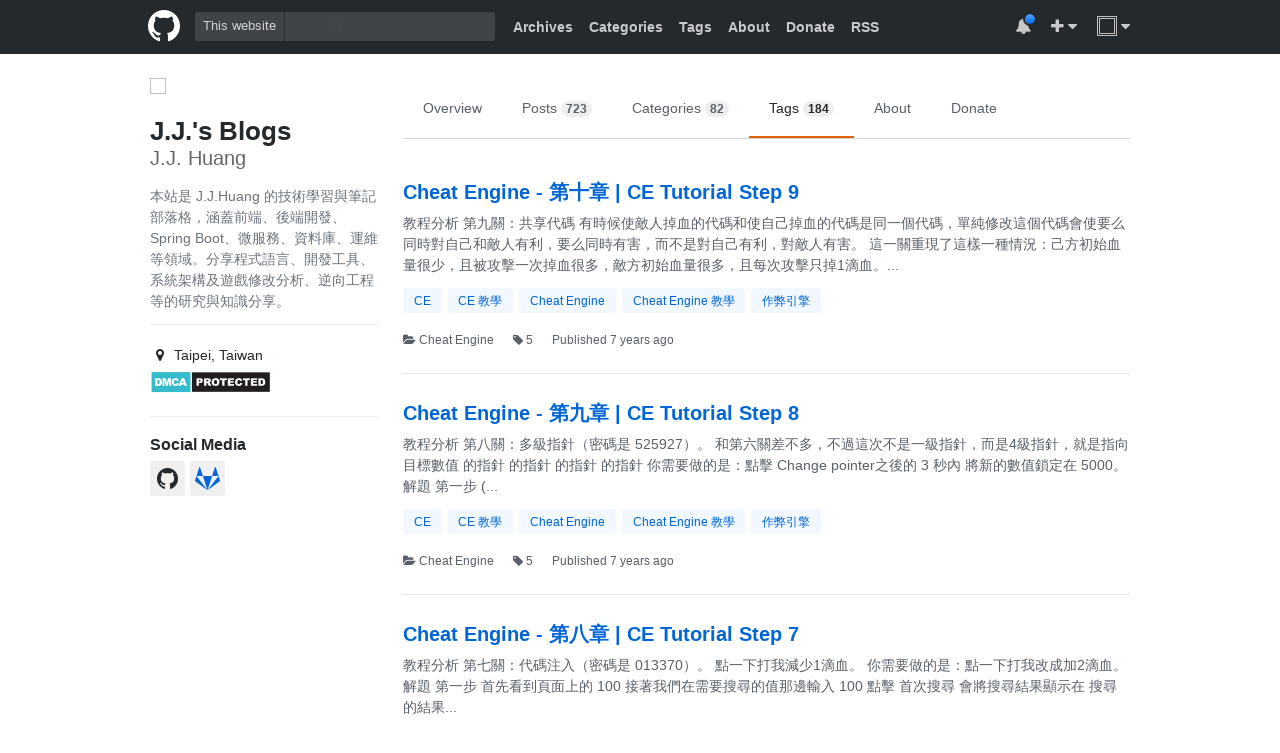

--- FILE ---
content_type: text/html; charset=utf-8
request_url: https://morosedog.gitlab.io/tags/Cheat-Engine-%E6%95%99%E5%AD%B8/
body_size: 43854
content:
<!DOCTYPE html>
<html lang="zh-tw">


<head>
  <meta charset="UTF-8">
  <meta name="mobile-web-app-capable" content="yes">
  <meta http-equiv="X-UA-Compatible" content="IE=edge,chrome=1">
  <meta name="viewport" content="width=device-width, initial-scale=1.0, user-scalable=no">
  <title>J.J.&#39;s Blogs</title>
  
  <meta name="author" content="J.J. Huang">
  
  <meta http-equiv="Cache-Control" content="no-transform">
  <meta http-equiv="Cache-Control" content="no-siteapp">

  <!-- Schema.org markup for Google+ -->
  <meta itemprop="name" content="J.J.&#39;s Blogs">
  
  <!-- Open Graph data -->
  
  
      <meta name="description" content="本站是 J.J.Huang 的技術學習與筆記部落格，涵蓋前端、後端開發、Spring Boot、微服務、資料庫、運維等領域。分享程式語言、開發工具、系統架構及遊戲修改分析、逆向工程等的研究與知識分享。">
      <meta itemprop="description" content="本站是 J.J.Huang 的技術學習與筆記部落格，涵蓋前端、後端開發、Spring Boot、微服務、資料庫、運維等領域。分享程式語言、開發工具、系統架構及遊戲修改分析、逆向工程等的研究與知識分享。">
      <meta property="og:description" content="本站是 J.J.Huang 的技術學習與筆記部落格，涵蓋前端、後端開發、Spring Boot、微服務、資料庫、運維等領域。分享程式語言、開發工具、系統架構及遊戲修改分析、逆向工程等的研究與知識分享。">
  

  
      <meta itemprop="image" content="https://morosedog.gitlab.io/images/other/J.J.Huang.png">
      <meta property="og:image" content="https://morosedog.gitlab.io/images/other/J.J.Huang.png">
      <meta property="og:url" content="https://morosedog.gitlab.io/tags/Cheat-Engine-%E6%95%99%E5%AD%B8/index.html">
  
    
  <meta property="og:title" content="J.J.&#39;s Blogs">
  <meta property="og:site_name" content="J.J.&#39;s Blogs">
  
  <meta property="og:type" content="website">

  <meta name="company" content="J.J.&#39;s Blogs">
  <meta name="robots" content="all">
  <meta name="distribution" content="Taiwan">
  <meta name="copyright" content="© J.J. All rights reserved.">
  <link rel="Shortcut Icon" type="image/x-icon" href="/images/other/favicon-jj.ico">


  <link rel="icon" type="image/x-icon" href="/images/other/favicon-jj.ico">
  <link rel="stylesheet" href="/css/main.css">
  <link rel="stylesheet" href="https://maxcdn.bootstrapcdn.com/font-awesome/4.7.0/css/font-awesome.min.css">
  
<script>
  (function(i,s,o,g,r,a,m){i['GoogleAnalyticsObject']=r;i[r]=i[r]||function(){
    (i[r].q=i[r].q||[]).push(arguments)},i[r].l=1*new Date();a=s.createElement(o),
      m=s.getElementsByTagName(o)[0];a.async=1;a.src=g;m.parentNode.insertBefore(a,m)
  })(window,document,'script','//www.google-analytics.com/analytics.js','ga');
  ga('create', 'UA-136320303-1', 'auto');
  ga('send', 'pageview');
</script>


<!-- Global site tag (gtag.js) - Google Analytics -->
<script async src="https://www.googletagmanager.com/gtag/js?id=G-DS348K974R"></script>
<script>
  window.dataLayer = window.dataLayer || [];
  function gtag(){dataLayer.push(arguments);}
  gtag('js', new Date());

  gtag('config', 'G-DS348K974R');
</script>

  
<script type="text/javascript">
    (function(c,l,a,r,i,t,y){
        c[a]=c[a]||function(){(c[a].q=c[a].q||[]).push(arguments)};
        t=l.createElement(r);t.async=1;t.src="https://www.clarity.ms/tag/"+i;
        y=l.getElementsByTagName(r)[0];y.parentNode.insertBefore(t,y);
    })(window, document, 'clarity', 'script', '8xv9t564j5');
</script>


  

  <script src="//cdnjs.cloudflare.com/ajax/libs/vue/1.0.25-csp/vue.min.js"></script>
  <script src="//cdnjs.cloudflare.com/ajax/libs/moment.js/2.11.2/moment.min.js"></script>
  
  <!-- fancybox support -->
  
    <script src="https://ajax.googleapis.com/ajax/libs/jquery/3.4.1/jquery.min.js"></script>
    <script src="/js/fancybox/jquery.fancybox.min.js"></script>
    <script src="/js/ad.min.js"></script>
    <script src="/js/wrapImage.js"></script>
    <script src="/js/replace_img_for_local.js"></script>
    <link rel="stylesheet" href="/js/fancybox/jquery.fancybox.min.css">
  

  <!-- copyright support -->
  
    <script src="/js/copyright.js"></script>
  

  <script async src="https://pagead2.googlesyndication.com/pagead/js/adsbygoogle.js?client=ca-pub-6551374708059137" crossorigin="anonymous"></script>
  <script async src="https://fundingchoicesmessages.google.com/i/pub-6551374708059137?ers=1" nonce="FkL0faYaacxQk37GMr8mBA"></script><script nonce="FkL0faYaacxQk37GMr8mBA">(function() {function signalGooglefcPresent() {if (!window.frames['googlefcPresent']) {if (document.body) {const iframe = document.createElement('iframe'); iframe.style = 'width: 0; height: 0; border: none; z-index: -1000; left: -1000px; top: -1000px;'; iframe.style.display = 'none'; iframe.name = 'googlefcPresent'; document.body.appendChild(iframe);} else {setTimeout(signalGooglefcPresent, 0);}}}signalGooglefcPresent();})();</script>
  <script>(function(){'use strict';function aa(a){var b=0;return function(){return b<a.length?{done:!1,value:a[b++]}:{done:!0}}}var ba="function"==typeof Object.defineProperties?Object.defineProperty:function(a,b,c){if(a==Array.prototype||a==Object.prototype)return a;a[b]=c.value;return a};
function ea(a){a=["object"==typeof globalThis&&globalThis,a,"object"==typeof window&&window,"object"==typeof self&&self,"object"==typeof global&&global];for(var b=0;b<a.length;++b){var c=a[b];if(c&&c.Math==Math)return c}throw Error("Cannot find global object");}var fa=ea(this);function ha(a,b){if(b)a:{var c=fa;a=a.split(".");for(var d=0;d<a.length-1;d++){var e=a[d];if(!(e in c))break a;c=c[e]}a=a[a.length-1];d=c[a];b=b(d);b!=d&&null!=b&&ba(c,a,{configurable:!0,writable:!0,value:b})}}
var ia="function"==typeof Object.create?Object.create:function(a){function b(){}b.prototype=a;return new b},l;if("function"==typeof Object.setPrototypeOf)l=Object.setPrototypeOf;else{var m;a:{var ja={a:!0},ka={};try{ka.__proto__=ja;m=ka.a;break a}catch(a){}m=!1}l=m?function(a,b){a.__proto__=b;if(a.__proto__!==b)throw new TypeError(a+" is not extensible");return a}:null}var la=l;
function n(a,b){a.prototype=ia(b.prototype);a.prototype.constructor=a;if(la)la(a,b);else for(var c in b)if("prototype"!=c)if(Object.defineProperties){var d=Object.getOwnPropertyDescriptor(b,c);d&&Object.defineProperty(a,c,d)}else a[c]=b[c];a.A=b.prototype}function ma(){for(var a=Number(this),b=[],c=a;c<arguments.length;c++)b[c-a]=arguments[c];return b}
var na="function"==typeof Object.assign?Object.assign:function(a,b){for(var c=1;c<arguments.length;c++){var d=arguments[c];if(d)for(var e in d)Object.prototype.hasOwnProperty.call(d,e)&&(a[e]=d[e])}return a};ha("Object.assign",function(a){return a||na});/*

 Copyright The Closure Library Authors.
 SPDX-License-Identifier: Apache-2.0
*/
var p=this||self;function q(a){return a};var t,u;a:{for(var oa=["CLOSURE_FLAGS"],v=p,x=0;x<oa.length;x++)if(v=v[oa[x]],null==v){u=null;break a}u=v}var pa=u&&u[610401301];t=null!=pa?pa:!1;var z,qa=p.navigator;z=qa?qa.userAgentData||null:null;function A(a){return t?z?z.brands.some(function(b){return(b=b.brand)&&-1!=b.indexOf(a)}):!1:!1}function B(a){var b;a:{if(b=p.navigator)if(b=b.userAgent)break a;b=""}return-1!=b.indexOf(a)};function C(){return t?!!z&&0<z.brands.length:!1}function D(){return C()?A("Chromium"):(B("Chrome")||B("CriOS"))&&!(C()?0:B("Edge"))||B("Silk")};var ra=C()?!1:B("Trident")||B("MSIE");!B("Android")||D();D();B("Safari")&&(D()||(C()?0:B("Coast"))||(C()?0:B("Opera"))||(C()?0:B("Edge"))||(C()?A("Microsoft Edge"):B("Edg/"))||C()&&A("Opera"));var sa={},E=null;var ta="undefined"!==typeof Uint8Array,ua=!ra&&"function"===typeof btoa;var F="function"===typeof Symbol&&"symbol"===typeof Symbol()?Symbol():void 0,G=F?function(a,b){a[F]|=b}:function(a,b){void 0!==a.g?a.g|=b:Object.defineProperties(a,{g:{value:b,configurable:!0,writable:!0,enumerable:!1}})};function va(a){var b=H(a);1!==(b&1)&&(Object.isFrozen(a)&&(a=Array.prototype.slice.call(a)),I(a,b|1))}
var H=F?function(a){return a[F]|0}:function(a){return a.g|0},J=F?function(a){return a[F]}:function(a){return a.g},I=F?function(a,b){a[F]=b}:function(a,b){void 0!==a.g?a.g=b:Object.defineProperties(a,{g:{value:b,configurable:!0,writable:!0,enumerable:!1}})};function wa(){var a=[];G(a,1);return a}function xa(a,b){I(b,(a|0)&-99)}function K(a,b){I(b,(a|34)&-73)}function L(a){a=a>>11&1023;return 0===a?536870912:a};var M={};function N(a){return null!==a&&"object"===typeof a&&!Array.isArray(a)&&a.constructor===Object}var O,ya=[];I(ya,39);O=Object.freeze(ya);var P;function Q(a,b){P=b;a=new a(b);P=void 0;return a}
function R(a,b,c){null==a&&(a=P);P=void 0;if(null==a){var d=96;c?(a=[c],d|=512):a=[];b&&(d=d&-2095105|(b&1023)<<11)}else{if(!Array.isArray(a))throw Error();d=H(a);if(d&64)return a;d|=64;if(c&&(d|=512,c!==a[0]))throw Error();a:{c=a;var e=c.length;if(e){var f=e-1,g=c[f];if(N(g)){d|=256;b=(d>>9&1)-1;e=f-b;1024<=e&&(za(c,b,g),e=1023);d=d&-2095105|(e&1023)<<11;break a}}b&&(g=(d>>9&1)-1,b=Math.max(b,e-g),1024<b&&(za(c,g,{}),d|=256,b=1023),d=d&-2095105|(b&1023)<<11)}}I(a,d);return a}
function za(a,b,c){for(var d=1023+b,e=a.length,f=d;f<e;f++){var g=a[f];null!=g&&g!==c&&(c[f-b]=g)}a.length=d+1;a[d]=c};function Aa(a){switch(typeof a){case "number":return isFinite(a)?a:String(a);case "boolean":return a?1:0;case "object":if(a&&!Array.isArray(a)&&ta&&null!=a&&a instanceof Uint8Array){if(ua){for(var b="",c=0,d=a.length-10240;c<d;)b+=String.fromCharCode.apply(null,a.subarray(c,c+=10240));b+=String.fromCharCode.apply(null,c?a.subarray(c):a);a=btoa(b)}else{void 0===b&&(b=0);if(!E){E={};c="ABCDEFGHIJKLMNOPQRSTUVWXYZabcdefghijklmnopqrstuvwxyz0123456789".split("");d=["+/=","+/","-_=","-_.","-_"];for(var e=
0;5>e;e++){var f=c.concat(d[e].split(""));sa[e]=f;for(var g=0;g<f.length;g++){var h=f[g];void 0===E[h]&&(E[h]=g)}}}b=sa[b];c=Array(Math.floor(a.length/3));d=b[64]||"";for(e=f=0;f<a.length-2;f+=3){var k=a[f],w=a[f+1];h=a[f+2];g=b[k>>2];k=b[(k&3)<<4|w>>4];w=b[(w&15)<<2|h>>6];h=b[h&63];c[e++]=g+k+w+h}g=0;h=d;switch(a.length-f){case 2:g=a[f+1],h=b[(g&15)<<2]||d;case 1:a=a[f],c[e]=b[a>>2]+b[(a&3)<<4|g>>4]+h+d}a=c.join("")}return a}}return a};function Ba(a,b,c){a=Array.prototype.slice.call(a);var d=a.length,e=b&256?a[d-1]:void 0;d+=e?-1:0;for(b=b&512?1:0;b<d;b++)a[b]=c(a[b]);if(e){b=a[b]={};for(var f in e)Object.prototype.hasOwnProperty.call(e,f)&&(b[f]=c(e[f]))}return a}function Da(a,b,c,d,e,f){if(null!=a){if(Array.isArray(a))a=e&&0==a.length&&H(a)&1?void 0:f&&H(a)&2?a:Ea(a,b,c,void 0!==d,e,f);else if(N(a)){var g={},h;for(h in a)Object.prototype.hasOwnProperty.call(a,h)&&(g[h]=Da(a[h],b,c,d,e,f));a=g}else a=b(a,d);return a}}
function Ea(a,b,c,d,e,f){var g=d||c?H(a):0;d=d?!!(g&32):void 0;a=Array.prototype.slice.call(a);for(var h=0;h<a.length;h++)a[h]=Da(a[h],b,c,d,e,f);c&&c(g,a);return a}function Fa(a){return a.s===M?a.toJSON():Aa(a)};function Ga(a,b,c){c=void 0===c?K:c;if(null!=a){if(ta&&a instanceof Uint8Array)return b?a:new Uint8Array(a);if(Array.isArray(a)){var d=H(a);if(d&2)return a;if(b&&!(d&64)&&(d&32||0===d))return I(a,d|34),a;a=Ea(a,Ga,d&4?K:c,!0,!1,!0);b=H(a);b&4&&b&2&&Object.freeze(a);return a}a.s===M&&(b=a.h,c=J(b),a=c&2?a:Q(a.constructor,Ha(b,c,!0)));return a}}function Ha(a,b,c){var d=c||b&2?K:xa,e=!!(b&32);a=Ba(a,b,function(f){return Ga(f,e,d)});G(a,32|(c?2:0));return a};function Ia(a,b){a=a.h;return Ja(a,J(a),b)}function Ja(a,b,c,d){if(-1===c)return null;if(c>=L(b)){if(b&256)return a[a.length-1][c]}else{var e=a.length;if(d&&b&256&&(d=a[e-1][c],null!=d))return d;b=c+((b>>9&1)-1);if(b<e)return a[b]}}function Ka(a,b,c,d,e){var f=L(b);if(c>=f||e){e=b;if(b&256)f=a[a.length-1];else{if(null==d)return;f=a[f+((b>>9&1)-1)]={};e|=256}f[c]=d;e&=-1025;e!==b&&I(a,e)}else a[c+((b>>9&1)-1)]=d,b&256&&(d=a[a.length-1],c in d&&delete d[c]),b&1024&&I(a,b&-1025)}
function La(a,b){var c=Ma;var d=void 0===d?!1:d;var e=a.h;var f=J(e),g=Ja(e,f,b,d);var h=!1;if(null==g||"object"!==typeof g||(h=Array.isArray(g))||g.s!==M)if(h){var k=h=H(g);0===k&&(k|=f&32);k|=f&2;k!==h&&I(g,k);c=new c(g)}else c=void 0;else c=g;c!==g&&null!=c&&Ka(e,f,b,c,d);e=c;if(null==e)return e;a=a.h;f=J(a);f&2||(g=e,c=g.h,h=J(c),g=h&2?Q(g.constructor,Ha(c,h,!1)):g,g!==e&&(e=g,Ka(a,f,b,e,d)));return e}function Na(a,b){a=Ia(a,b);return null==a||"string"===typeof a?a:void 0}
function Oa(a,b){a=Ia(a,b);return null!=a?a:0}function S(a,b){a=Na(a,b);return null!=a?a:""};function T(a,b,c){this.h=R(a,b,c)}T.prototype.toJSON=function(){var a=Ea(this.h,Fa,void 0,void 0,!1,!1);return Pa(this,a,!0)};T.prototype.s=M;T.prototype.toString=function(){return Pa(this,this.h,!1).toString()};
function Pa(a,b,c){var d=a.constructor.v,e=L(J(c?a.h:b)),f=!1;if(d){if(!c){b=Array.prototype.slice.call(b);var g;if(b.length&&N(g=b[b.length-1]))for(f=0;f<d.length;f++)if(d[f]>=e){Object.assign(b[b.length-1]={},g);break}f=!0}e=b;c=!c;g=J(a.h);a=L(g);g=(g>>9&1)-1;for(var h,k,w=0;w<d.length;w++)if(k=d[w],k<a){k+=g;var r=e[k];null==r?e[k]=c?O:wa():c&&r!==O&&va(r)}else h||(r=void 0,e.length&&N(r=e[e.length-1])?h=r:e.push(h={})),r=h[k],null==h[k]?h[k]=c?O:wa():c&&r!==O&&va(r)}d=b.length;if(!d)return b;
var Ca;if(N(h=b[d-1])){a:{var y=h;e={};c=!1;for(var ca in y)Object.prototype.hasOwnProperty.call(y,ca)&&(a=y[ca],Array.isArray(a)&&a!=a&&(c=!0),null!=a?e[ca]=a:c=!0);if(c){for(var rb in e){y=e;break a}y=null}}y!=h&&(Ca=!0);d--}for(;0<d;d--){h=b[d-1];if(null!=h)break;var cb=!0}if(!Ca&&!cb)return b;var da;f?da=b:da=Array.prototype.slice.call(b,0,d);b=da;f&&(b.length=d);y&&b.push(y);return b};function Qa(a){return function(b){if(null==b||""==b)b=new a;else{b=JSON.parse(b);if(!Array.isArray(b))throw Error(void 0);G(b,32);b=Q(a,b)}return b}};function Ra(a){this.h=R(a)}n(Ra,T);var Sa=Qa(Ra);var U;function V(a){this.g=a}V.prototype.toString=function(){return this.g+""};var Ta={};function Ua(){return Math.floor(2147483648*Math.random()).toString(36)+Math.abs(Math.floor(2147483648*Math.random())^Date.now()).toString(36)};function Va(a,b){b=String(b);"application/xhtml+xml"===a.contentType&&(b=b.toLowerCase());return a.createElement(b)}function Wa(a){this.g=a||p.document||document}Wa.prototype.appendChild=function(a,b){a.appendChild(b)};/*

 SPDX-License-Identifier: Apache-2.0
*/
function Xa(a,b){a.src=b instanceof V&&b.constructor===V?b.g:"type_error:TrustedResourceUrl";var c,d;(c=(b=null==(d=(c=(a.ownerDocument&&a.ownerDocument.defaultView||window).document).querySelector)?void 0:d.call(c,"script[nonce]"))?b.nonce||b.getAttribute("nonce")||"":"")&&a.setAttribute("nonce",c)};function Ya(a){a=void 0===a?document:a;return a.createElement("script")};function Za(a,b,c,d,e,f){try{var g=a.g,h=Ya(g);h.async=!0;Xa(h,b);g.head.appendChild(h);h.addEventListener("load",function(){e();d&&g.head.removeChild(h)});h.addEventListener("error",function(){0<c?Za(a,b,c-1,d,e,f):(d&&g.head.removeChild(h),f())})}catch(k){f()}};var $a=p.atob("aHR0cHM6Ly93d3cuZ3N0YXRpYy5jb20vaW1hZ2VzL2ljb25zL21hdGVyaWFsL3N5c3RlbS8xeC93YXJuaW5nX2FtYmVyXzI0ZHAucG5n"),ab=p.atob("WW91IGFyZSBzZWVpbmcgdGhpcyBtZXNzYWdlIGJlY2F1c2UgYWQgb3Igc2NyaXB0IGJsb2NraW5nIHNvZnR3YXJlIGlzIGludGVyZmVyaW5nIHdpdGggdGhpcyBwYWdlLg=="),bb=p.atob("RGlzYWJsZSBhbnkgYWQgb3Igc2NyaXB0IGJsb2NraW5nIHNvZnR3YXJlLCB0aGVuIHJlbG9hZCB0aGlzIHBhZ2Uu");function db(a,b,c){this.i=a;this.l=new Wa(this.i);this.g=null;this.j=[];this.m=!1;this.u=b;this.o=c}
function eb(a){if(a.i.body&&!a.m){var b=function(){fb(a);p.setTimeout(function(){return gb(a,3)},50)};Za(a.l,a.u,2,!0,function(){p[a.o]||b()},b);a.m=!0}}
function fb(a){for(var b=W(1,5),c=0;c<b;c++){var d=X(a);a.i.body.appendChild(d);a.j.push(d)}b=X(a);b.style.bottom="0";b.style.left="0";b.style.position="fixed";b.style.width=W(100,110).toString()+"%";b.style.zIndex=W(2147483544,2147483644).toString();b.style["background-color"]=hb(249,259,242,252,219,229);b.style["box-shadow"]="0 0 12px #888";b.style.color=hb(0,10,0,10,0,10);b.style.display="flex";b.style["justify-content"]="center";b.style["font-family"]="Roboto, Arial";c=X(a);c.style.width=W(80,
85).toString()+"%";c.style.maxWidth=W(750,775).toString()+"px";c.style.margin="24px";c.style.display="flex";c.style["align-items"]="flex-start";c.style["justify-content"]="center";d=Va(a.l.g,"IMG");d.className=Ua();d.src=$a;d.alt="Warning icon";d.style.height="24px";d.style.width="24px";d.style["padding-right"]="16px";var e=X(a),f=X(a);f.style["font-weight"]="bold";f.textContent=ab;var g=X(a);g.textContent=bb;Y(a,e,f);Y(a,e,g);Y(a,c,d);Y(a,c,e);Y(a,b,c);a.g=b;a.i.body.appendChild(a.g);b=W(1,5);for(c=
0;c<b;c++)d=X(a),a.i.body.appendChild(d),a.j.push(d)}function Y(a,b,c){for(var d=W(1,5),e=0;e<d;e++){var f=X(a);b.appendChild(f)}b.appendChild(c);c=W(1,5);for(d=0;d<c;d++)e=X(a),b.appendChild(e)}function W(a,b){return Math.floor(a+Math.random()*(b-a))}function hb(a,b,c,d,e,f){return"rgb("+W(Math.max(a,0),Math.min(b,255)).toString()+","+W(Math.max(c,0),Math.min(d,255)).toString()+","+W(Math.max(e,0),Math.min(f,255)).toString()+")"}function X(a){a=Va(a.l.g,"DIV");a.className=Ua();return a}
function gb(a,b){0>=b||null!=a.g&&0!=a.g.offsetHeight&&0!=a.g.offsetWidth||(ib(a),fb(a),p.setTimeout(function(){return gb(a,b-1)},50))}
function ib(a){var b=a.j;var c="undefined"!=typeof Symbol&&Symbol.iterator&&b[Symbol.iterator];if(c)b=c.call(b);else if("number"==typeof b.length)b={next:aa(b)};else throw Error(String(b)+" is not an iterable or ArrayLike");for(c=b.next();!c.done;c=b.next())(c=c.value)&&c.parentNode&&c.parentNode.removeChild(c);a.j=[];(b=a.g)&&b.parentNode&&b.parentNode.removeChild(b);a.g=null};function jb(a,b,c,d,e){function f(k){document.body?g(document.body):0<k?p.setTimeout(function(){f(k-1)},e):b()}function g(k){k.appendChild(h);p.setTimeout(function(){h?(0!==h.offsetHeight&&0!==h.offsetWidth?b():a(),h.parentNode&&h.parentNode.removeChild(h)):a()},d)}var h=kb(c);f(3)}function kb(a){var b=document.createElement("div");b.className=a;b.style.width="1px";b.style.height="1px";b.style.position="absolute";b.style.left="-10000px";b.style.top="-10000px";b.style.zIndex="-10000";return b};function Ma(a){this.h=R(a)}n(Ma,T);function lb(a){this.h=R(a)}n(lb,T);var mb=Qa(lb);function nb(a){a=Na(a,4)||"";if(void 0===U){var b=null;var c=p.trustedTypes;if(c&&c.createPolicy){try{b=c.createPolicy("goog#html",{createHTML:q,createScript:q,createScriptURL:q})}catch(d){p.console&&p.console.error(d.message)}U=b}else U=b}a=(b=U)?b.createScriptURL(a):a;return new V(a,Ta)};function ob(a,b){this.m=a;this.o=new Wa(a.document);this.g=b;this.j=S(this.g,1);this.u=nb(La(this.g,2));this.i=!1;b=nb(La(this.g,13));this.l=new db(a.document,b,S(this.g,12))}ob.prototype.start=function(){pb(this)};
function pb(a){qb(a);Za(a.o,a.u,3,!1,function(){a:{var b=a.j;var c=p.btoa(b);if(c=p[c]){try{var d=Sa(p.atob(c))}catch(e){b=!1;break a}b=b===Na(d,1)}else b=!1}b?Z(a,S(a.g,14)):(Z(a,S(a.g,8)),eb(a.l))},function(){jb(function(){Z(a,S(a.g,7));eb(a.l)},function(){return Z(a,S(a.g,6))},S(a.g,9),Oa(a.g,10),Oa(a.g,11))})}function Z(a,b){a.i||(a.i=!0,a=new a.m.XMLHttpRequest,a.open("GET",b,!0),a.send())}function qb(a){var b=p.btoa(a.j);a.m[b]&&Z(a,S(a.g,5))};(function(a,b){p[a]=function(){var c=ma.apply(0,arguments);p[a]=function(){};b.apply(null,c)}})("__h82AlnkH6D91__",function(a){"function"===typeof window.atob&&(new ob(window,mb(window.atob(a)))).start()});}).call(this);

window.__h82AlnkH6D91__("[base64]/[base64]/[base64]/[base64]");</script>
  
  <!-- DMCA -->
  <script src="https://images.dmca.com/Badges/DMCABadgeHelper.min.js"> </script>
  <meta name="dmca-site-verification" content="SkU4QWw3cGp1ajJnQTJ2Rm9XRlBUcVVXaFo1OVRkQXdvTFMvbWErR3ZkMD01">
	
<meta name="generator" content="Hexo 4.2.1"><link rel="alternate" href="/atom.xml" title="J.J.'s Blogs" type="application/atom+xml">
</head>

<body id="replica-app">

<nav class="navbar-wrapper">
  <div class="navbar">
    <div class="container clearfix">
      <a href="/" class="navbar-logo"><i class="fa fa-github"></i></a>

      <div class="navbar-search float-left desktop-only">
        <div class="navbar-search-form">
          <label for="gsc-i-id1">This website</label>
          <div id="google-search">
            <gcse:search></gcse:search>
          </div>
        </div>
      </div>

      <ul class="navbar-nav float-left">
        
        <li><a href="/archives">Archives</a></li>
        
        
        <li><a href="/categories">Categories</a></li>
        
        
        <li><a href="/tags">Tags</a></li>
        
        <li><a href="/about">About</a></li>
        <li><a href="/donate">Donate</a></li>
        
        <li class="desktop-only"><a href="/atom.xml" target="_blank">RSS</a></li>
        
      </ul>

      <ul class="navbar-nav user-nav float-right desktop-only">
        <li class="user-nav-notification">
          <a><span class="user-nav-unread"></span><i class="fa fa-bell"></i></a>
        </li>
        <li>
          <a><i class="fa fa-plus"></i> <i class="fa fa-caret-down"></i></a>
        </li>
        <li class="user-nav-logo">
          <a><img src="/images/other/J.J.Huang.png"> <i class="fa fa-caret-down"></i></a>
        </li>
      </ul>
    </div>
  </div>
</nav>

<div class="navbar-interceptor">
  <p>歡迎！您似乎正在使用廣告攔截器。請考慮通過禁用您的廣告攔截器來支持我。<br>welcome! It looks like you're using an ad blocker. Please consider supporting me by disabling your ad blocker.</p>
</div>

<div class="main-container">
  

<div class="container-lg">
  

<div class="blog-intro">
  <div class="blog-intro-user">
    <img class="avatar" src="/images/other/J.J.Huang.png">
    <div class="user-name">
      <div class="blog-title">J.J.&#39;s Blogs</div>
      <div class="blog-author">J.J. Huang</div>
        <ul class="user-detail mobile-only">
    
    <li>
      <i class="fa fa-map-marker"></i>
      Taipei, Taiwan
    </li>
    
    
  </ul>
    </div>
    <div class="blog-description">
      本站是 J.J.Huang 的技術學習與筆記部落格，涵蓋前端、後端開發、Spring Boot、微服務、資料庫、運維等領域。分享程式語言、開發工具、系統架構及遊戲修改分析、逆向工程等的研究與知識分享。
    </div>
  </div>

  <ul class="user-detail desktop-only">
    
    <li>
      <i class="fa fa-map-marker"></i>
      Taipei, Taiwan
    </li>
    
    
    <li>
      <a href="//www.dmca.com/Protection/Status.aspx?ID=98a2099c-814f-49f7-9039-8aae6f99c927" target="_blank" rel="noopener" title="DMCA.com Protection Status" class="dmca-badge"> <img src="https://images.dmca.com/Badges/dmca_protected_sml_120l.png?ID=98a2099c-814f-49f7-9039-8aae6f99c927" alt="DMCA.com Protection Status"></a>
    </li>
  </ul>

  <div class="social-media desktop-only">
    <h4>Social Media</h4>
    <ul>
      
      <li class="social-media-item"><a href="https://github.com/MoroseDog" target="_blank" rel="external nofollow noopener noreferrer"><i class="fa fa-github"></i></a></li>
      
      <li class="social-media-item"><a href="https://gitlab.com/MoroseDog" target="_blank" rel="external nofollow noopener noreferrer"><i class="fa fa-gitlab"></i></a></li>
      
    </ul>
  </div>
  
  <div>
  	<img src>
  	<!-- intro.ads -->
  	<ins class="adsbygoogle" style="display:inline-block;width:229px;height:220px" data-ad-client="ca-pub-6551374708059137" data-ad-slot="2908742281"></ins>
  	<script>
       	(adsbygoogle = window.adsbygoogle || []).push({});
  	</script>
  </div>
  
</div>


  <div class="blog-detail">
    
<nav class="blog-detail-nav desktop-only">
  <ul class="clearfix">
    <li class>
      <a href="/">Overview</a></li>
    <li class>
      <a href="/archives">Posts <span class="counter">723</span></a>
    </li>
    <li class>
      <a href="/categories">Categories <span class="counter">82</span></a></li>
    <li class="selected">
      <a href="/tags">Tags <span class="counter">184</span></a></li>
    <li class>
      <a href="/about">About</a></li>
    <li class>
      <a href="/donate">Donate</a></li>
  </ul>
</nav>

    <div class="body-secondary">
      <ul class="archive-list">
        
        <li class="archive-list-item">
          <h2><a href="/cheatengine-20190630-cheatEngine10/">Cheat Engine - 第十章 | CE Tutorial Step 9</a></h2>
          <p>
               教程分析  第九關​​：共享代碼 
 有時候使敵人掉血的代碼和使自己掉血的代碼是同一個代碼，單純修改這個代碼會使要么同時對自己和敵人有利，要么同時有害，而不是對自己有利，對敵人有害。 
 這一關重現了這樣一種情況：己方初始血量很少，且被攻擊一次掉血很多，敵方初始血量很多，且每次攻擊只掉1滴血。...
          </p>
          <ul class="tag-list clearfix">
            
            <li class="tag-list-item"><a href="/tags/CE/">CE</a></li>
            
            <li class="tag-list-item"><a href="/tags/CE-%E6%95%99%E5%AD%B8/">CE 教學</a></li>
            
            <li class="tag-list-item"><a href="/tags/Cheat-Engine/">Cheat Engine</a></li>
            
            <li class="tag-list-item"><a href="/tags/Cheat-Engine-%E6%95%99%E5%AD%B8/">Cheat Engine 教學</a></li>
            
            <li class="tag-list-item"><a href="/tags/%E4%BD%9C%E5%BC%8A%E5%BC%95%E6%93%8E/">作弊引擎</a></li>
            
          </ul>
          <div class="post-info">
            <span>
              
              <a class="category-link" href="/categories/Cheat-Engine/"><i class="fa fa-folder-open"></i> Cheat Engine</a>
              
            </span>
            <span><i class="fa fa-tag"></i> 5 </span>
            <span>Published {{moment(1561856400000).fromNow()}}</span>
          </div>
        </li>
        
        
        <li class="archive-list-item">
          <h2><a href="/cheatengine-20190629-cheatEngine9/">Cheat Engine - 第九章 | CE Tutorial Step 8</a></h2>
          <p>
               教程分析  第八關：多級指針（密碼是 525927）。 
 和第六關差不多，不過這次不是一級指針，而是4級指針，就是指向目標數值 的指針 的指針 的指針 的指針 
 你需要做的是：點擊 Change pointer之後的 3 秒內 將新的數值鎖定在 5000。 
   解題    第一步  (...
          </p>
          <ul class="tag-list clearfix">
            
            <li class="tag-list-item"><a href="/tags/CE/">CE</a></li>
            
            <li class="tag-list-item"><a href="/tags/CE-%E6%95%99%E5%AD%B8/">CE 教學</a></li>
            
            <li class="tag-list-item"><a href="/tags/Cheat-Engine/">Cheat Engine</a></li>
            
            <li class="tag-list-item"><a href="/tags/Cheat-Engine-%E6%95%99%E5%AD%B8/">Cheat Engine 教學</a></li>
            
            <li class="tag-list-item"><a href="/tags/%E4%BD%9C%E5%BC%8A%E5%BC%95%E6%93%8E/">作弊引擎</a></li>
            
          </ul>
          <div class="post-info">
            <span>
              
              <a class="category-link" href="/categories/Cheat-Engine/"><i class="fa fa-folder-open"></i> Cheat Engine</a>
              
            </span>
            <span><i class="fa fa-tag"></i> 5 </span>
            <span>Published {{moment(1561770000000).fromNow()}}</span>
          </div>
        </li>
        
        
        <li class="archive-list-item">
          <h2><a href="/cheatengine-20190628-cheatEngine8/">Cheat Engine - 第八章 | CE Tutorial Step 7</a></h2>
          <p>
               教程分析  第七關：代碼注入（密碼是 013370）。 
 點一下打我減少1滴血。 
 你需要做的是：點一下打我改成加2滴血。 
   解題    第一步  
 首先看到頁面上的  100  
 接著我們在需要搜尋的值那邊輸入 100  
 點擊 首次搜尋  
 會將搜尋結果顯示在 搜尋的結果...
          </p>
          <ul class="tag-list clearfix">
            
            <li class="tag-list-item"><a href="/tags/CE/">CE</a></li>
            
            <li class="tag-list-item"><a href="/tags/CE-%E6%95%99%E5%AD%B8/">CE 教學</a></li>
            
            <li class="tag-list-item"><a href="/tags/Cheat-Engine/">Cheat Engine</a></li>
            
            <li class="tag-list-item"><a href="/tags/Cheat-Engine-%E6%95%99%E5%AD%B8/">Cheat Engine 教學</a></li>
            
            <li class="tag-list-item"><a href="/tags/%E4%BD%9C%E5%BC%8A%E5%BC%95%E6%93%8E/">作弊引擎</a></li>
            
          </ul>
          <div class="post-info">
            <span>
              
              <a class="category-link" href="/categories/Cheat-Engine/"><i class="fa fa-folder-open"></i> Cheat Engine</a>
              
            </span>
            <span><i class="fa fa-tag"></i> 5 </span>
            <span>Published {{moment(1561683600000).fromNow()}}</span>
          </div>
        </li>
        
        
        <li class="archive-list-item">
          <h2><a href="/cheatengine-20190627-cheatEngine7/">Cheat Engine - 第七章 | CE Tutorial Step 6</a></h2>
          <p>
               教程分析  第六關：指針（密碼是 098712）。 
 上一關使用了代碼查找器，這一關則使用指針的方法確定地址。 
 點擊 Change value 數值都會改變。點擊 Change pointer 有點類似重新開始一局遊戲，這意味著，數值的地址會改變。 
 你需要做的是：將數值鎖定在5000...
          </p>
          <ul class="tag-list clearfix">
            
            <li class="tag-list-item"><a href="/tags/CE/">CE</a></li>
            
            <li class="tag-list-item"><a href="/tags/CE-%E6%95%99%E5%AD%B8/">CE 教學</a></li>
            
            <li class="tag-list-item"><a href="/tags/Cheat-Engine/">Cheat Engine</a></li>
            
            <li class="tag-list-item"><a href="/tags/Cheat-Engine-%E6%95%99%E5%AD%B8/">Cheat Engine 教學</a></li>
            
            <li class="tag-list-item"><a href="/tags/%E4%BD%9C%E5%BC%8A%E5%BC%95%E6%93%8E/">作弊引擎</a></li>
            
          </ul>
          <div class="post-info">
            <span>
              
              <a class="category-link" href="/categories/Cheat-Engine/"><i class="fa fa-folder-open"></i> Cheat Engine</a>
              
            </span>
            <span><i class="fa fa-tag"></i> 5 </span>
            <span>Published {{moment(1561597200000).fromNow()}}</span>
          </div>
        </li>
        
        
        <li class="archive-list-item">
          <h2><a href="/cheatengine-20190626-cheatEngine6/">Cheat Engine - 第六章 | CE Tutorial Step 5</a></h2>
          <p>
               教程分析  第五關：代碼查找器（密碼是 888899）。 
 通常，儲存資料的地址不是固定不變的，每一次重啟遊戲通常都會變動，甚至在你玩遊戲的過程中地址都有可能改變。為此，我們有兩個方法，這一關講解使用代碼查找的方法。 
 每一次點擊 Change value 數值都會改變。 
 你需要做的是...
          </p>
          <ul class="tag-list clearfix">
            
            <li class="tag-list-item"><a href="/tags/CE/">CE</a></li>
            
            <li class="tag-list-item"><a href="/tags/CE-%E6%95%99%E5%AD%B8/">CE 教學</a></li>
            
            <li class="tag-list-item"><a href="/tags/Cheat-Engine/">Cheat Engine</a></li>
            
            <li class="tag-list-item"><a href="/tags/Cheat-Engine-%E6%95%99%E5%AD%B8/">Cheat Engine 教學</a></li>
            
            <li class="tag-list-item"><a href="/tags/%E4%BD%9C%E5%BC%8A%E5%BC%95%E6%93%8E/">作弊引擎</a></li>
            
          </ul>
          <div class="post-info">
            <span>
              
              <a class="category-link" href="/categories/Cheat-Engine/"><i class="fa fa-folder-open"></i> Cheat Engine</a>
              
            </span>
            <span><i class="fa fa-tag"></i> 5 </span>
            <span>Published {{moment(1561510800000).fromNow()}}</span>
          </div>
        </li>
        
        
        <li class="archive-list-item">
          <h2><a href="/cheatengine-20190625-cheatEngine5/">Cheat Engine - 第五章 | CE Tutorial Step 4</a></h2>
          <p>
               教程分析  第四關：浮點類型（密碼是 890124）。 
 現代的遊戲中已經很少使用整數了，這一關就是搜索含小數的數值，Health（生命值）是float 類型（單精度浮點型）， Ammo（彈藥）是double 類型（雙精度浮點型）。 
 你需要做的是：把生命和彈藥都改成 5000。 
   ...
          </p>
          <ul class="tag-list clearfix">
            
            <li class="tag-list-item"><a href="/tags/CE/">CE</a></li>
            
            <li class="tag-list-item"><a href="/tags/CE-%E6%95%99%E5%AD%B8/">CE 教學</a></li>
            
            <li class="tag-list-item"><a href="/tags/Cheat-Engine/">Cheat Engine</a></li>
            
            <li class="tag-list-item"><a href="/tags/Cheat-Engine-%E6%95%99%E5%AD%B8/">Cheat Engine 教學</a></li>
            
            <li class="tag-list-item"><a href="/tags/%E4%BD%9C%E5%BC%8A%E5%BC%95%E6%93%8E/">作弊引擎</a></li>
            
          </ul>
          <div class="post-info">
            <span>
              
              <a class="category-link" href="/categories/Cheat-Engine/"><i class="fa fa-folder-open"></i> Cheat Engine</a>
              
            </span>
            <span><i class="fa fa-tag"></i> 5 </span>
            <span>Published {{moment(1561424400000).fromNow()}}</span>
          </div>
        </li>
        
        
        <li class="archive-list-item">
          <h2><a href="/cheatengine-20190624-cheatEngine4/">Cheat Engine - 第四章 | CE Tutorial Step 3</a></h2>
          <p>
               教程分析  第三關：未知初始值（密碼是 419482）。 
 有些遊戲的血量不會直接以數值形式顯示，比如說某些小怪，之後顯示一個血條，但是打他們的時候，怪的身上會顯示承受傷害值，就是減少的血量。 
 你需要做的是：把它改成 5000。 
   解題  如果你是從Step 2 直接 Next 到...
          </p>
          <ul class="tag-list clearfix">
            
            <li class="tag-list-item"><a href="/tags/CE/">CE</a></li>
            
            <li class="tag-list-item"><a href="/tags/CE-%E6%95%99%E5%AD%B8/">CE 教學</a></li>
            
            <li class="tag-list-item"><a href="/tags/Cheat-Engine/">Cheat Engine</a></li>
            
            <li class="tag-list-item"><a href="/tags/Cheat-Engine-%E6%95%99%E5%AD%B8/">Cheat Engine 教學</a></li>
            
            <li class="tag-list-item"><a href="/tags/%E4%BD%9C%E5%BC%8A%E5%BC%95%E6%93%8E/">作弊引擎</a></li>
            
          </ul>
          <div class="post-info">
            <span>
              
              <a class="category-link" href="/categories/Cheat-Engine/"><i class="fa fa-folder-open"></i> Cheat Engine</a>
              
            </span>
            <span><i class="fa fa-tag"></i> 5 </span>
            <span>Published {{moment(1561338000000).fromNow()}}</span>
          </div>
        </li>
        
        
        <li class="archive-list-item">
          <h2><a href="/cheatengine-20190623-cheatEngine3/">Cheat Engine - 第三章 | CE Tutorial Step 2</a></h2>
          <p>
             這邊開始正式進入CE的使用教學，後面幾章將不會在文章前面在說些什麼了⋯都讓我們直接開始吧！ 
   教程分析  第二關：精確值搜索（密碼是 090453）。 
 這關重現了經典的打怪現場，你有 100 滴血，點擊 Hit me 你會被怪打一下，然後你的血量就少了，最後就會血量為零死去。 不過 Tu...
          </p>
          <ul class="tag-list clearfix">
            
            <li class="tag-list-item"><a href="/tags/CE/">CE</a></li>
            
            <li class="tag-list-item"><a href="/tags/CE-%E6%95%99%E5%AD%B8/">CE 教學</a></li>
            
            <li class="tag-list-item"><a href="/tags/Cheat-Engine/">Cheat Engine</a></li>
            
            <li class="tag-list-item"><a href="/tags/Cheat-Engine-%E6%95%99%E5%AD%B8/">Cheat Engine 教學</a></li>
            
            <li class="tag-list-item"><a href="/tags/%E4%BD%9C%E5%BC%8A%E5%BC%95%E6%93%8E/">作弊引擎</a></li>
            
          </ul>
          <div class="post-info">
            <span>
              
              <a class="category-link" href="/categories/Cheat-Engine/"><i class="fa fa-folder-open"></i> Cheat Engine</a>
              
            </span>
            <span><i class="fa fa-tag"></i> 5 </span>
            <span>Published {{moment(1561251600000).fromNow()}}</span>
          </div>
        </li>
        
        
        <li class="archive-list-item">
          <h2><a href="/cheatengine-20190622-cheatEngine2/">Cheat Engine - 第二章 | CE Tutorial Step 1</a></h2>
          <p>
             從這章開始正式進入CE的使用教學，透過官方提供的教程，一步一步進行學習。 
   開啟 Tutorial    使用程序選擇器 選擇 Tutorial 程序  點擊 -&amp;gt; Help -&amp;gt; Cheat Engine Tutorial 或是 Cheat Engine Tutorial (6...
          </p>
          <ul class="tag-list clearfix">
            
            <li class="tag-list-item"><a href="/tags/CE/">CE</a></li>
            
            <li class="tag-list-item"><a href="/tags/CE-%E6%95%99%E5%AD%B8/">CE 教學</a></li>
            
            <li class="tag-list-item"><a href="/tags/Cheat-Engine/">Cheat Engine</a></li>
            
            <li class="tag-list-item"><a href="/tags/Cheat-Engine-%E6%95%99%E5%AD%B8/">Cheat Engine 教學</a></li>
            
            <li class="tag-list-item"><a href="/tags/%E4%BD%9C%E5%BC%8A%E5%BC%95%E6%93%8E/">作弊引擎</a></li>
            
          </ul>
          <div class="post-info">
            <span>
              
              <a class="category-link" href="/categories/Cheat-Engine/"><i class="fa fa-folder-open"></i> Cheat Engine</a>
              
            </span>
            <span><i class="fa fa-tag"></i> 5 </span>
            <span>Published {{moment(1561165200000).fromNow()}}</span>
          </div>
        </li>
        
        
        <li class="archive-list-item">
          <h2><a href="/cheatengine-20190621-cheatEngine1/">Cheat Engine - 第一章 | 簡介</a></h2>
          <p>
             在部落格文章停擺約莫兩星期(備註)，現在又開始找到個有興趣的東西來做練習和寫部落格文章。這邊開始介紹Cheat Engine，主要也是為了後面所要學習嘗試的東西做鋪路。 
 
 備註：這兩星期剛好工作太過忙碌，加上一些私人事情，造成時間完全無法分配。 
 
   Cheat Engine 是什麼？...
          </p>
          <ul class="tag-list clearfix">
            
            <li class="tag-list-item"><a href="/tags/CE/">CE</a></li>
            
            <li class="tag-list-item"><a href="/tags/CE-%E6%95%99%E5%AD%B8/">CE 教學</a></li>
            
            <li class="tag-list-item"><a href="/tags/Cheat-Engine/">Cheat Engine</a></li>
            
            <li class="tag-list-item"><a href="/tags/Cheat-Engine-%E6%95%99%E5%AD%B8/">Cheat Engine 教學</a></li>
            
            <li class="tag-list-item"><a href="/tags/%E4%BD%9C%E5%BC%8A%E5%BC%95%E6%93%8E/">作弊引擎</a></li>
            
          </ul>
          <div class="post-info">
            <span>
              
              <a class="category-link" href="/categories/Cheat-Engine/"><i class="fa fa-folder-open"></i> Cheat Engine</a>
              
            </span>
            <span><i class="fa fa-tag"></i> 5 </span>
            <span>Published {{moment(1561078800000).fromNow()}}</span>
          </div>
        </li>
        
        
      </ul>
      <div class="archive-before-pagination"></div>
      
<div class="center">
<nav class="pagination">
  
  
  <li><a class="active" href="/tags/Cheat-Engine-%E6%95%99%E5%AD%B8/">1</a></li>
  
  
</nav>
</div>

    </div>
  </div>
</div>

</div>
<script defer src="https://vercount.one/js"></script>


<div class="footer-wrapper container">
  <footer class="footer clearfix">
    <div class="clearfix">
    <a href="https://morosedog.gitlab.io" class="footer-logo">
      <i class="fa fa-github"></i>
    </a>
    <ul class="footer-social-link">
      <li>© 2019 J.J. Huang</li>
      <li><a href="https://morosedog.gitlab.io">Home</a></li>
      
      <li><a rel="external nofollow noopener noreferrer" href="https://github.com/MoroseDog" target="_blank">Github</a></li>
      
    </ul>
    <div class="footer-theme-info">
      Theme <a rel="external nofollow noopener" href="//github.com/sabrinaluo/hexo-theme-replica" target="_blank">Replica</a>
      by <a rel="external nofollow noopener" href="//github.com/sabrinaluo" target="_blank">Hiitea</a> ❤ Powered by Hexo
    </div>
    </div>
    
    
	<i class="fa fa-eye"></i>
	<span id="busuanzi_container_site_pv">
    	本站總瀏覽量：<span id="busuanzi_value_site_pv"></span>次
	</span>
	<i class="fa fa-eye"></i>
	<span id="busuanzi_container_site_uv">
  		本站訪客數：<span id="busuanzi_value_site_uv"></span>人次
	</span>
	
  </footer>
</div>

<div id="wrapfabtest">
    <div class="google-ad testAd adBanner ad-zone ad-space ad-unit textads banner-ads banner_ads adsbox ad-box adbox">
    </div>
</div>


  <script src="https://unpkg.com/mermaid@7.1.2/dist/mermaid.min.js"></script>
  <script>
    if (window.mermaid) {
      mermaid.initialize({theme: 'forest'});
    }
  </script>


<script>
  (function() {
    var cx = '002889529897850282048:fypniboiuqh';
    var gcse = document.createElement('script');
    gcse.type = 'text/javascript';
    gcse.async = true;
    gcse.src = (document.location.protocol == 'https:' ? 'https:' : 'http:') +
      '//cse.google.com/cse.js?cx=' + cx;
    var s = document.getElementsByTagName('script')[0];
    s.parentNode.insertBefore(gcse, s);
  })();
</script>



<script src="/js/main.js"></script>

<script>
    if(!('loading' in HTMLImageElement.prototype)) {
        const srp = document.createElement('script');
        srp.src = 'https://cdn.jsdelivr.net/npm/lazysizes@5.1.1/lazysizes.min.js';
        document.body.append(srp);
        const imgs = document.querySelectorAll('img');
        imgs.forEach(el => {
            el.setAttribute('data-src', el.getAttribute('src'));
            el.removeAttribute('src');
            el.classList.add('lazyload');
    })
}
</script></body>
</html>


--- FILE ---
content_type: text/html; charset=utf-8
request_url: https://www.google.com/recaptcha/api2/aframe
body_size: 115
content:
<!DOCTYPE HTML><html><head><meta http-equiv="content-type" content="text/html; charset=UTF-8"></head><body><script nonce="GK6T0Ua17WeABsfEJEQMlA">/** Anti-fraud and anti-abuse applications only. See google.com/recaptcha */ try{var clients={'sodar':'https://pagead2.googlesyndication.com/pagead/sodar?'};window.addEventListener("message",function(a){try{if(a.source===window.parent){var b=JSON.parse(a.data);var c=clients[b['id']];if(c){var d=document.createElement('img');d.src=c+b['params']+'&rc='+(localStorage.getItem("rc::a")?sessionStorage.getItem("rc::b"):"");window.document.body.appendChild(d);sessionStorage.setItem("rc::e",parseInt(sessionStorage.getItem("rc::e")||0)+1);localStorage.setItem("rc::h",'1769782653146');}}}catch(b){}});window.parent.postMessage("_grecaptcha_ready", "*");}catch(b){}</script></body></html>

--- FILE ---
content_type: text/css; charset=utf-8
request_url: https://morosedog.gitlab.io/css/main.css
body_size: 22865
content:
* {
  box-sizing: border-box;
}
body {
  margin: 0;
  padding: 0;
  font-size: 14px;
  line-height: 1.5;
  color: #24292e;
  font-family: -apple-system, BlinkMacSystemFont, "Segoe UI", Helvetica, Arial, sans-serif, "Apple Color Emoji", "Segoe UI Emoji", "Segoe UI Symbol";
  min-width: 1020px;
  word-wrap: break-word;
}
@media (max-width: 414px) {
  body {
    width: 100%;
    min-width: 100%;
    background-color: #fafbfc;
  }
}
a,
a:link,
a:visited {
  color: #0366d6;
  text-decoration: none;
}
a:hover {
  text-decoration: underline;
}
.float-right {
  float: right !important;
}
.float-left {
  float: left !important;
}
.clearfix::before,
.clearfix::after {
  display: table;
  content: "";
}
.clearfix::after {
  clear: both;
}
.width-full {
  width: 100% !important;
}
.container {
  width: 980px;
  margin: 0 auto;
}
.container::before,
.container::after {
  display: table;
  content: "";
}
.container::after {
  clear: both;
}
@media (max-width: 414px) {
  .container {
    width: 100%;
  }
}
.container-lg {
  max-width: 1012px;
  padding-left: 16px;
  padding-right: 16px;
  margin: 24px auto 0 auto;
}
.container-lg::before,
.container-lg::after {
  display: table;
  content: "";
}
.container-lg::after {
  clear: both;
}
@media (max-width: 414px) {
  .container-lg {
    padding: 0;
    margin: 0;
    width: 100%;
  }
}
.list-none {
  list-style: none;
}
.col-3,
.col-9 {
  float: left;
}
.col-3 {
  width: 25%;
}
.col-9 {
  width: 75%;
}
.text-ellipsis {
  overflow: hidden;
  text-overflow: ellipsis;
  white-space: nowrap;
}
@media (min-width: 414px) {
  .mobile-only {
    display: none;
  }
}
@media (max-width: 414px) {
  .desktop-only {
    display: none;
  }
}
.navbar-wrapper {
  position: relative;
}
.navbar {
  padding-top: 12px;
  padding-bottom: 12px;
  color: rgba(255,255,255,0.75);
  background-color: #24292e;
}
.navbar-logo {
  color: #fff !important;
  font-size: 37.32px;
  float: left;
  margin: -13px 15px -15px -2px;
  white-space: nowrap;
}
@media (max-width: 414px) {
  .navbar-logo {
    margin-left: 10px;
  }
}
.navbar-nav {
  padding: 0;
  margin: 0;
  list-style: none;
}
.navbar-nav li {
  float: left;
}
.navbar-nav a {
  display: block;
  padding: 5px 8px;
  font-weight: 600;
  line-height: 20px;
  color: rgba(255,255,255,0.75);
}
.navbar-nav a:hover {
  color: #fff;
  text-decoration: none;
}
.navbar-search {
  width: 300px;
  margin-right: 10px;
  font-size: 13px;
}
.navbar-search-form {
  display: table;
  color: #fff;
  background-color: rgba(255,255,255,0.125);
  -webkit-border-radius: 3px;
  -moz-border-radius: 3px;
  border-radius: 3px;
}
.navbar-search label {
  display: table-cell;
  width: 1%;
  padding: 0 8px;
  color: rgba(255,255,255,0.75);
  border-right: 1px solid #282e34;
  font-size: inherit;
  white-space: nowrap;
  vertical-align: middle;
  line-height: 28px;
}
.navbar-search label:hover {
  background-color: rgba(255,255,255,0.12);
  color: #fff;
}
.navbar-search input {
  display: table-cell;
  width: 100%;
  border: none;
  min-height: 30px;
  background: none;
  padding: 0 8px;
  vertical-align: middle;
  outline: none;
  color: inherit;
  font-size: inherit;
}
.navbar-search input:focus {
  outline-width: 0;
}
.user-nav a {
  padding: 5px 10px;
  font-size: 16px;
  margin: 0 0 -10px 0;
}
.user-nav a:hover {
  color: #fff;
}
.user-nav li:last-child {
  margin-right: -10px;
}
.user-nav-logo a {
  line-height: 20px;
}
.user-nav-logo img {
  width: 20px;
  height: 20px;
  vertical-align: middle;
  margin-top: -3px;
}
.user-nav-notification {
  position: relative;
}
.user-nav-unread {
  position: absolute;
  top: 0;
  right: 4px;
  z-index: 2;
  width: 14px;
  height: 14px;
  color: #fff;
  text-align: center;
  background-image: linear-gradient(#54a3ff, #006eed);
  background-clip: padding-box;
  border-width: 2px;
  border-style: solid;
  border-color: #24292e;
  border-image: initial;
  -webkit-border-radius: 50%;
  -moz-border-radius: 50%;
  border-radius: 50%;
}
.navbar-interceptor {
  display: none;
  margin-bottom: 30px;
  padding: 20px 10px;
  background: #d30000;
  text-align: center;
  font-weight: bold;
  color: #fff;
  -webkit-border-radius: 5px;
  -moz-border-radius: 5px;
  border-radius: 5px;
  font-size: 20px;
}
.navbar-pwd {
  display: none;
  margin-bottom: 30px;
  padding: 20px 10px;
  background: #d30000;
  text-align: center;
  font-weight: bold;
  color: #fff;
  -webkit-border-radius: 5px;
  -moz-border-radius: 5px;
  border-radius: 5px;
  font-size: 20px;
}
.header-wrapper {
  background: #fafbfc;
  position: relative;
  padding-top: 20px;
  margin-bottom: 20px;
  border-bottom: 1px solid #e1e4e8;
}
.header-site-detail {
  margin-bottom: 20px;
}
.header-title {
  position: relative;
  float: left;
  max-width: 635px;
  padding-left: 18px;
  font-size: 18px;
  line-height: 26px;
  color: #586069;
  margin: 0 0 0 -18px;
}
.header-toolbar {
  margin: 0 -11px 0 0;
  float: right;
  list-style: none;
  padding: 0;
  border-color: rgba(27,31,35,0.35);
}
.header-toolbar li {
  float: left;
  margin: 0 10px 0 0;
  font-size: 11px;
  color: #24292e;
  list-style-type: none;
}
.header-toolbar a {
  line-height: 20px;
  color: #24292e;
  position: relative;
  display: inline-block;
  padding: 3px 10px;
  font-size: 12px;
  font-weight: 600;
  white-space: nowrap;
  vertical-align: middle;
  cursor: pointer;
  border: 1px solid rgba(27,31,35,0.2);
}
.header-toolbar a:hover {
  text-decoration: none;
}
.header-toolbar-left {
  margin-right: -5px;
  background-color: #eff3f6;
  background-image: -webkit-linear-gradient(270deg, #fafbfc 0%, #eff3f6 90%);
  background-image: linear-gradient(-180deg, #fafbfc 0%, #eff3f6 90%);
  background-repeat: repeat-x;
  background-position: -1px -1px;
  background-size: 110% 110%;
  -webkit-border-radius: 3px 0 0 3px;
  -moz-border-radius: 3px 0 0 3px;
  border-radius: 3px 0 0 3px;
}
.header-toolbar-left:hover {
  background-color: #e6ebf1;
  background-image: -webkit-linear-gradient(270deg, #f0f3f6 0%, #e6ebf1 90%);
  background-image: linear-gradient(-180deg, #f0f3f6 0%, #e6ebf1 90%);
  background-position: 0 -0.5em;
}
.header-toolbar-right {
  font-weight: 600;
  line-height: 20px;
  background-color: #fff;
  border-left: 0;
  -webkit-border-radius: 0 3px 3px 0;
  -moz-border-radius: 0 3px 3px 0;
  border-radius: 0 3px 3px 0;
}
.header-toolbar-right:hover {
  color: #0366d6;
}
.header-tab {
  float: left;
  padding: 7px 15px 8px;
  color: #586069;
  white-space: nowrap;
  cursor: default;
  border-top: 3px solid transparent;
}
.header-tab:hover {
  color: #24292e;
}
.header-tab-selected {
  color: #24292e;
  border-top: 3px solid #e36209;
  border-left: 1px solid #e1e4e8;
  border-right: 1px solid #e1e4e8;
  background-color: #fff;
  -webkit-border-radius: 3px 3px 0 0;
  -moz-border-radius: 3px 3px 0 0;
  border-radius: 3px 3px 0 0;
}
.header-tab-wrapper {
  position: relative;
  top: 1px;
  margin-top: -5px;
}
figure.highlight {
  margin: 0 0 16px 0;
  padding: 16px;
  font-size: 16px;
  line-height: 1.45;
  background-color: #f6f8fa;
  -webkit-border-radius: 3px;
  -moz-border-radius: 3px;
  border-radius: 3px;
  word-wrap: normal;
}
figure.highlight pre {
  margin: 0;
  font-size: 85%;
}
figure.highlight .line {
  height: 20px;
  font-szie: 100%;
  word-break: normal;
}
figure.highlight .gutter {
  display: none;
}
pre {
  margin-top: 0;
  margin-bottom: 0;
  font-style: normal;
  font-variant-ligatures: normal;
  font-variant-caps: normal;
  font-variant-numeric: normal;
  font-weight: normal;
  font-stretch: normal;
  font-size: 12px;
  line-height: normal;
  font-family: "SFMono-Regular", Consolas, "Liberation Mono", Menlo, Courier, monospace;
}
@media (max-width: 414px) {
  pre {
    font-family: Consolas, "Liberation Mono", Courier, monospace;
  }
}
.highlight {
  display: block;
  background: #fff;
  padding: 0.5em;
  color: #333;
  overflow-x: auto;
}
.highlight .comment,
.highlight .meta {
  color: #969896;
}
.highlight .string,
.highlight .variable,
.highlight .template-variable,
.highlight .strong,
.highlight .emphasis,
.highlight .quote {
  color: #df5000;
}
.highlight .keyword,
.highlight .selector-tag,
.highlight .type {
  color: #a71d5d;
}
.highlight .literal,
.highlight .symbol,
.highlight .bullet,
.highlight .attribute {
  color: #0086b3;
}
.highlight .section,
.highlight .name {
  color: #63a35c;
}
.highlight .tag {
  color: #333;
}
.highlight .title,
.highlight .attr,
.highlight .selector-id,
.highlight .selector-class,
.highlight .selector-attr,
.highlight .selector-pseudo {
  color: #795da3;
}
.highlight .addition {
  color: #55a532;
  background-color: #eaffea;
}
.highlight .deletion {
  color: #bd2c00;
  background-color: #ffecec;
}
.highlight .link {
  text-decoration: underline;
}
.post-container {
  border: 1px solid #dcddde;
  -webkit-border-radius: 3px;
  -moz-border-radius: 3px;
  border-radius: 3px;
  margin-bottom: 30px;
}
@media (max-width: 414px) {
  .post-container {
    -webkit-border-radius: 0;
    -moz-border-radius: 0;
    border-radius: 0;
    border-right: none;
    border-left: none;
    border-top: none;
  }
}
.post-container >h3 {
  background-color: #f6f8fa;
  margin: 0;
  padding: 10px 10px 10px;
  font-size: 14px;
  line-height: 17px;
  border-bottom: 1px solid #dcddde;
  -webkit-border-radius: 3px 3px 0 0;
  -moz-border-radius: 3px 3px 0 0;
  border-radius: 3px 3px 0 0;
}
@media (max-width: 414px) {
  .post-container >h3 {
    padding: 15px;
  }
}
.post-date {
  font-size: 13px;
  line-height: 20px;
  color: #586069;
  font-weight: normal;
}
.post-content {
  padding: 45px;
  word-wrap: break-word;
  font-family: -apple-system, BlinkMacSystemFont, "Segoe UI", Helvetica, Arial, sans-serif, "Apple Color Emoji", "Segoe UI Emoji", "Segoe UI Symbol";
  font-size: 16px;
}
@media (max-width: 414px) {
  .post-content {
    padding: 15px;
    font-size: 15px;
  }
}
.post-content >*:first-child {
  margin-top: 0 !important;
}
.post-content h1,
.post-content h2,
.post-content h3,
.post-content h4,
.post-content h5,
.post-content h6 {
  font-weight: 600;
  line-height: 1.25;
  margin-top: 24px;
  margin-bottom: 16px;
}
.post-content img {
  max-width: 100%;
}
.post-content h1 {
  padding-bottom: 0.3em;
  font-size: 2em;
  border-bottom: 1px solid #eaecef;
}
.post-content h2 {
  padding-bottom: 0.3em;
  font-size: 1.5em;
  border-bottom: 1px solid #eaecef;
}
.post-content h3 {
  font-size: 1.25em;
}
.post-content p {
  margin-top: 0;
  margin-bottom: 16px;
}
.post-content code {
  -webkit-border-radius: 3px;
  -moz-border-radius: 3px;
  border-radius: 3px;
  background-color: #f3f3f4;
  padding-top: 0.2em;
  padding-bottom: 0.2em;
  font-size: 85%;
  font-family: "SFMono-Regular", Consolas, "Liberation Mono", Menlo, Courier, monospace;
}
.post-content code::before,
.post-content code::after {
  letter-spacing: -0.2em;
  content: "\00a0";
}
.post-content blockquote {
  padding: 0 1em;
  color: #6a737d;
  border-left: 0.25em solid #dfe2e5;
  margin: 0;
}
.post-content >table {
  display: block;
  width: 100%;
  overflow: auto;
  border-spacing: 0;
  border-collapse: collapse;
}
.post-content >table tr {
  border-top: 1px solid #c6cbd1;
}
.post-content >table tr:nth-child(2n) {
  background-color: #f6f8fa;
}
.post-content >table th,
.post-content >table td {
  padding: 6px 13px;
  border: 1px solid #dfe2e5;
}
.post-content >table th {
  font-weight: 600;
}
.post-content kbd {
  display: inline-block;
  padding: 3px 5px;
  font-size: 11px;
  line-height: 10px;
  color: #444d56;
  vertical-align: middle;
  background-color: #fafbfc;
  border: solid 1px #c6cbd1;
  border-bottom-color: #959da5;
  -webkit-border-radius: 3px;
  -moz-border-radius: 3px;
  border-radius: 3px;
  box-shadow: inset 0 -1px 0 #959da5;
}
.footer {
  position: relative;
  padding-top: 40px;
  padding-bottom: 40px;
  margin-top: 40px;
  font-size: 12px;
  line-height: 1.5;
  color: #586069;
  border-top: 1px solid #eaecef;
}
@media (max-width: 414px) {
  .footer {
    padding: 15px;
    color: #959da5;
    text-align: center;
  }
}
.footer-social-link {
  margin: 0 0 0 -10px;
  padding: 0;
  list-style: none;
  float: left;
}
@media (max-width: 414px) {
  .footer-social-link {
    float: none;
  }
}
.footer-social-link li {
  display: inline-block;
  line-height: 16px;
  margin-left: 10px;
}
.footer-theme-info {
  float: right;
}
@media (max-width: 414px) {
  .footer-theme-info {
    float: none;
  }
}
.footer-logo {
  position: absolute;
  top: 30px;
  left: 50%;
  margin-left: -12px;
  font-size: 24px;
  color: #c6cbd1;
  font-size: 28px;
}
.footer-logo:link,
.footer-logo:visited {
  color: #c6cbd1;
}
.footer-logo:hover {
  color: #959da5;
}
@media (max-width: 414px) {
  .footer-logo {
    margin: 0;
    display: block;
    position: relative;
    top: 0;
    left: 0;
    font-size: 37px;
  }
}
.footer-pageview {
  text-align: center;
  margin-top: 20px;
  overflow: hidden;
}
.footer-pageview img {
  display: inline-block;
/* crop img to hide flag counter logo */
  margin-bottom: -25px;
}
@media (max-width: 414px) {
  .calendar-container {
    display: none;
  }
}
.calendar-container h3 {
  font-size: 16px;
  font-weight: normal;
  margin-bottom: 8px;
  margint-top: 0;
}
.calendar-graph {
  padding: 5px 0 0;
  text-align: center;
  height: 100%;
  position: relative;
}
.calendar-graph-container {
  margin-bottom: 32px;
  padding: 8px 0;
  border: 1px solid #d1d5da;
  -webkit-border-radius: 3px;
  -moz-border-radius: 3px;
  border-radius: 3px;
}
.calendar .month {
  fill: #767676;
  font-size: 9px;
}
.calendar .wday {
  fill: #767676;
  font-size: 9px;
}
.calendar-footer {
  padding: 0 16px 4px 16px;
  margin: 4px 16px 0 16px;
  font-size: 11px;
}
.calendar-legend {
  color: #586069;
  float: right;
}
.calendar-legend ul {
  display: inline-block;
  list-style: none;
  padding: 0;
  margin: 0;
}
.calendar-legend ul li {
  float: left;
  width: 10px;
  height: 10px;
}
.contribution-list ul {
  list-style: none;
  padding: 0;
}
.svg-tip {
  width: 200px;
  position: absolute;
  z-index: 999;
  padding: 10px;
  color: #bbb;
  text-align: center;
  background: rgba(0,0,0,0.8);
  -webkit-border-radius: 3px;
  -moz-border-radius: 3px;
  border-radius: 3px;
  font-size: 11px;
  white-space: nowrap;
}
.svg-tip strong {
  color: #dfe2e5;
}
.svg-tip:after {
  position: absolute;
  bottom: -10px;
  left: 50%;
  width: 5px;
  height: 5px;
  box-sizing: border-box;
  margin: 0 0 0 -5px;
  content: " ";
  border: 5px solid transparent;
  border-top-color: rgba(0,0,0,0.8);
}
.day:hover,
.day.active {
  stroke-width: 1px;
  stroke: #000;
  shape-rendering: crispEdges;
}
nav.pagination {
  display: inline-block;
  padding: 0;
  margin: 0;
}
nav.pagination li {
  display: inline;
}
nav.pagination li a {
  color: #000;
  float: left;
  padding: 8px 16px;
  text-decoration: none;
  transition: background-color 0.3s;
  border: 1px solid #ddd;
}
nav.pagination li span {
  color: #000;
  float: left;
  padding: 8px 16px;
  text-decoration: none;
  transition: background-color 0.3s;
  border: 1px solid #ddd;
}
.pagination li:first-child a {
  border-top-left-radius: 5px;
  border-bottom-left-radius: 5px;
}
.pagination li:last-child a {
  border-top-right-radius: 5px;
  border-bottom-right-radius: 5px;
}
nav.pagination li a.active {
  background-color: #9a9fa4;
  color: #fff;
  border: 1px solid #9a9fa4;
}
nav.pagination li a:hover:not(.active) {
  background-color: #8b9094;
}
div.center {
  text-align: center;
}
.category-list-count:before {
  content: ' ';
}
.category-list-count:after {
  content: ' ';
}
.blog-intro {
  width: 25%;
  padding-right: 16px;
  float: left;
}
@media (max-width: 414px) {
  .blog-intro {
    width: 100%;
    padding-left: 16px;
    padding-right: 16px;
    background-color: #fafbfc;
    border-bottom: 1px solid #e1e4e8;
  }
}
.blog-intro .avatar {
  width: 230px;
}
@media (max-width: 414px) {
  .blog-intro .avatar {
    width: 110px;
    display: block;
    float: left;
    margin-right: 15px;
  }
}
@media (max-width: 414px) {
  .blog-intro-user {
    padding-top: 15px;
    padding-bottom: 15px;
  }
}
.blog-intro .user-detail {
  border-top: 1px solid #eee;
  padding: 16px 0;
  list-style: none;
  margin: 0;
  font-size: 14px;
  overflow: hidden;
  text-overflow: ellipsis;
  white-space: nowrap;
  vertical-align: top;
}
@media (max-width: 414px) {
  .blog-intro .user-detail {
    padding: 0;
    margin-top: 7px;
    margin-left: -2px;
    border: none;
    font-size: 12px;
    line-height: 1.8;
  }
}
.blog-intro .user-detail li {
  padding-top: 4px;
}
@media (max-width: 414px) {
  .blog-intro .user-detail li {
    padding: 0;
  }
}
.blog-intro .user-detail i {
  display: inline-block;
  width: 20px;
  text-align: center;
}
.blog-intro .social-media {
  border-top: 1px solid #eee;
  padding: 16px 0;
}
.blog-intro .social-media h4 {
  font-size: 16px;
  margin: 0 0 4px 0;
}
.blog-intro .social-media ul {
  padding: 0;
  list-style: none;
  margin: 0;
}
.blog-intro .social-media-item {
  float: left;
  margin-right: 5px;
  font-size: 25px;
  width: 35px;
  height: 35px;
  background: #f0f0f0;
  -webkit-border-radius: 3px;
  -moz-border-radius: 3px;
  border-radius: 3px;
  text-align: center;
}
.blog-intro .social-media-item a {
  line-height: 35px;
}
.blog-intro .social-media-item .fa-github {
  color: #24292e;
}
.blog-intro .social-media-item .fa-weibo {
  color: #e6162d;
}
.blog-intro .social-media-item .fa-linkedin {
  color: #0077b5;
}
.user-name {
  padding: 16px 0;
}
@media (max-width: 414px) {
  .user-name {
    padding: 0;
  }
}
.blog-title {
  font-size: 26px;
  line-height: 30px;
  font-weight: 600;
}
@media (max-width: 414px) {
  .blog-title {
    margin: 0;
    font-size: 16px;
    line-height: 1.5;
  }
}
.blog-author {
  font-size: 20px;
  font-style: normal;
  font-weight: 300;
  line-height: 24px;
  color: #666;
}
@media (max-width: 414px) {
  .blog-author {
    margin: 0;
    font-size: 12px;
  }
}
.blog-description {
  margin-bottom: 12px;
  color: #6a737d;
  font-size: 14px;
}
@media (max-width: 414px) {
  .blog-description {
    clear: both;
    font-size: 12px;
    margin: 8px 0 0 0;
  }
}
.blog-detail {
  width: 75%;
  padding-left: 8px;
  float: left;
}
@media (max-width: 414px) {
  .blog-detail {
    width: 100%;
    padding-left: 16px;
    padding-right: 16px;
  }
}
.blog-detail-nav {
  border-bottom: 1px solid #d1d5da;
}
.blog-detail-nav ul {
  list-style: none;
  padding: 0;
  margin: 0;
}
.blog-detail-nav ul li {
  float: left;
  padding: 0;
  height: 60px;
  color: #586069;
}
.blog-detail-nav ul li.selected {
  border-bottom: 2px solid #e36209;
}
.blog-detail-nav ul li.selected a,
.blog-detail-nav ul li.selected a:hover,
.blog-detail-nav ul li.selected a:link,
.blog-detail-nav ul li.selected a:visited {
  color: #24292e;
}
.blog-detail-nav ul li a,
.blog-detail-nav ul li a:hover,
.blog-detail-nav ul li a:link,
.blog-detail-nav ul li a:visited {
  text-decoration: none;
  color: #586069;
  padding: 0 20px;
  display: inline-block;
  line-height: 60px;
}
.counter {
  background: #eee;
  -webkit-border-radius: 20px;
  -moz-border-radius: 20px;
  border-radius: 20px;
  padding: 2px 5px;
  display: inline-block;
  font-weight: 600;
  line-height: 1;
  font-size: 12px;
}
.right-title {
  margin-top: 24px;
  margin-bottom: 8px;
  font-size: 16px;
}
.user-info {
  padding-right: 16px;
}
.user-info-avatar {
  width: 230px;
  max-height: 230px;
  vertical-align: middle;
  display: inline-block;
  overflow: hidden;
}
.recent-post {
  list-style: none;
  padding: 0;
  margin: 0 0 24px 0;
}
@media (max-width: 414px) {
  .recent-post {
    width: 100%;
    border: 1px solid #d1d5da;
    -webkit-border-radius: 3px;
    -moz-border-radius: 3px;
    border-radius: 3px;
  }
}
.recent-post-item {
  border: 1px solid #d1d5da;
  -webkit-border-radius: 3px;
  -moz-border-radius: 3px;
  border-radius: 3px;
  width: 354px;
  display: flex;
  padding: 16px;
  margin-bottom: 16px;
  height: 118px;
  float: left;
}
@media (max-width: 414px) {
  .recent-post-item {
    width: 100%;
    float: none;
    border: none;
    height: auto;
    margin: 0;
    padding: 14px;
    border-top: 1px solid #d1d5da;
    padding: 0;
  }
  .recent-post-item:first-child {
    border-top: none;
  }
  .recent-post-item .clearfix {
    width: 100%;
  }
  .recent-post-item .post-title {
    position: relative;
  }
  .recent-post-item .post-title i {
    position: absolute;
    top: 20px;
    left: 14px;
  }
  .recent-post-item .post-title a {
    display: block;
    padding: 14px;
    padding-left: 32px;
  }
}
.recent-post-item:nth-child(odd) {
  margin-right: 5px;
}
@media (max-width: 414px) {
  .recent-post-item:nth-child(odd) {
    magrin: 0;
  }
}
.recent-post-item:nth-child(even) {
  margin-left: 5px;
}
@media (max-width: 414px) {
  .recent-post-item:nth-child(even) {
    margin: 0;
  }
}
.post-title {
  margin: 0;
  line-height: 21px;
  max-width: 325px;
}
@media (max-width: 414px) {
  .post-title {
    white-space: normal;
  }
}
.post-title i {
  padding-right: 5px;
}
.post-description {
  margin: 8px 0 16px 0;
  font-size: 12px;
  color: #586069;
  height: 20px;
  max-width: 325px;
}
.post-info {
  margin: 0;
  color: #586069;
  font-size: 12px;
}
.post-info span {
  margin-right: 16px;
}
.post-info a.category-link {
  color: inherit;
}
.archive-list {
  list-style: none;
  padding: 0;
}
.archive-list-item {
  padding: 24px 0;
  border-bottom: 1px solid #e1e4e8;
}
.archive-list-item h2 {
  margin: 0;
  font-size: 20px;
  font-weight: 600;
}
.archive-list-item p {
  font-size: 14px;
  color: #586069;
  margin: 6px 0 8px 0;
}
.archive-list-item .post-info {
  margin-top: 8px;
  font-size: 12px;
}
.tag-list {
  padding: 4px 0;
  list-style: none;
  margin: 0;
}
.tag-list-item {
  float: left;
  margin: 0 0.5em 0.5em 0;
  padding: 0.3em 0.9em;
  background: #f1f8ff;
  -webkit-border-radius: 3px;
  -moz-border-radius: 3px;
  border-radius: 3px;
  color: #0366d6;
  font-size: 12px;
}
.tag-list-item:hover {
  background: #def;
}
.tag-list-count {
  padding-left: 5px;
  font-weight: bold;
}
#google-search {
  display: table-cell;
  width: 100%;
}
#google-search #___gcse_0 input[name="search"] {
  background: none !important;
  color: #fff;
  border: none;
  min-height: 30px;
  background: none;
  padding: 0 8px !important;
  vertical-align: middle;
  outline: none;
  color: inherit;
  font-size: inherit;
  text-indent: 0 !important;
}
#google-search #___gcse_0 input[name="search"]:focus {
  outline-width: 0;
}
#google-search .gsc-control-cse {
  background-color: transparent;
  border: none;
  padding: 0;
}
#google-search .gsc-search-button,
#google-search .gsc-clear-button {
  display: none;
}
#google-search .gsc-branding {
  display: none !important;
}
#google-search .gsc-input {
  padding-right: 0 !important;
}
#google-search .gsc-input-box {
  border: none;
  background: none;
}
#google-search .gsc-input-box-focus {
  box-shadow: none;
}
#google-search .gsib_a {
  padding: 0;
}
#google-search .gsib_b {
  display: none;
}
@media (max-width: 414px) {
  .disqus-container {
    padding: 0 15px;
  }
}
.adBanner {
  background-color: transparent;
  height: 1px;
  width: 1px;
}


--- FILE ---
content_type: application/javascript; charset=utf-8
request_url: https://fundingchoicesmessages.google.com/f/AGSKWxVwFpelHLKIuNGmLdyRNDUX0SwyRSZkoNCxtied6b6qmP5nkt0H3qhj4t13fKqaD_6VWU8zhA6GumJwWp6UZZU-EzAALHxk_cwr5EhrYV_YV-s9AiD-gXINZQ-i2bfLMHZ7OfxTZ1w4YlndtnMzo0NGJmvJavE095D1uI482vkZzWosT2mAdyUnb3Bl/_/ad.asp?/adlogix..728x90_/advf1./adsby.
body_size: -1285
content:
window['bb3e9a9b-f4d9-487c-90b2-86f22b2e1c78'] = true;

--- FILE ---
content_type: application/javascript
request_url: https://morosedog.gitlab.io/js/copyright.js
body_size: 3019
content:
function _0x133f(_0x37fef8,_0x57ea98){var _0x45f262=_0x45f2();return _0x133f=function(_0x133f51,_0x432ef2){_0x133f51=_0x133f51-0xdc;var _0x1b90b2=_0x45f262[_0x133f51];return _0x1b90b2;},_0x133f(_0x37fef8,_0x57ea98);}var _0x48c5b3=_0x133f;function _0x45f2(){var _0x35d833=['286608cncplg','38yRRFAR','split','16HYZpNl','5929451oAMgai','toString','11204HSQxHf','737460LADByt','3bWITTO','fromCharCode','45rXPVOW','187698YwWmyz','5\x20e(){5\x20t(t){t.u();f\x20a=2.h().i().v(/\x5cr\x5cn/g,\x22<3>\x22),n=\x22-----------------------------------------------------------------------<3>本文章著作權歸作者所有，任何形式的轉載都請註明出處。<3>作者：J.J.\x20j<3>鏈接：\x22+2.8.k+\x22<3>來源：\x22+7.l+\x22<3>-----------------------------------------------------------------------<3><3>\x22+a,o=\x22-----------------------------------------------------------------------\x5cn本文章著作權歸作者所有，任何形式的轉載都請註明出處。\x5cn作者：J.J.\x20j\x5cn鏈接：\x22+2.8.k+\x22\x5cn來源：\x22+7.l+\x22\x5cn-----------------------------------------------------------------------\x5cn\x5cn\x22+a;m(t.4)t.4.p(),t.4.9(\x22b/w\x22,n),t.4.9(\x22b/x\x22,o);y\x20m(2.4)c\x202.4.p(),2.4.9(\x22b\x22,o)}5\x20a(){z(f\x20t=\x22A!@#$%^&*()B\x22,a=\x22\x22,o=n(1,q);o>0;--o)a+=t[6.d(q*6.s())];c\x20a}5\x20n(t,a){c\x20t=6.C(t),a=6.d(a),6.d(6.s()*(a-t+1)+t)}7.D.E(\x22F\x22,5(a){\x22G:H\x22!=2.8.I&&2.h().i().K>L&&t(a)})}$(7).M(5(){e()});','\x5cw+','338804BXpFFG','replace','1040590SEPhnr'];_0x45f2=function(){return _0x35d833;};return _0x45f2();}(function(_0x21c4c5,_0xbbf665){var _0x4d904c=_0x133f,_0x36688b=_0x21c4c5();while(!![]){try{var _0x51f73f=-parseInt(_0x4d904c(0xe1))/0x1*(parseInt(_0x4d904c(0xe6))/0x2)+-parseInt(_0x4d904c(0xe8))/0x3*(-parseInt(_0x4d904c(0xdd))/0x4)+parseInt(_0x4d904c(0xea))/0x5*(-parseInt(_0x4d904c(0xeb))/0x6)+-parseInt(_0x4d904c(0xe0))/0x7*(-parseInt(_0x4d904c(0xe3))/0x8)+parseInt(_0x4d904c(0xe7))/0x9+-parseInt(_0x4d904c(0xdf))/0xa+parseInt(_0x4d904c(0xe4))/0xb;if(_0x51f73f===_0xbbf665)break;else _0x36688b['push'](_0x36688b['shift']());}catch(_0x6e790){_0x36688b['push'](_0x36688b['shift']());}}}(_0x45f2,0x2e2a0),eval(function(_0x2430b8,_0x1c661c,_0x6cfca2,_0x9386fa,_0x3a6272,_0x119e57){var _0x1116ae=_0x133f;_0x3a6272=function(_0x3f9a24){var _0x4ec3ea=_0x133f;return(_0x3f9a24<_0x1c661c?'':_0x3a6272(parseInt(_0x3f9a24/_0x1c661c)))+((_0x3f9a24=_0x3f9a24%_0x1c661c)>0x23?String[_0x4ec3ea(0xe9)](_0x3f9a24+0x1d):_0x3f9a24[_0x4ec3ea(0xe5)](0x24));};if(!''['replace'](/^/,String)){while(_0x6cfca2--)_0x119e57[_0x3a6272(_0x6cfca2)]=_0x9386fa[_0x6cfca2]||_0x3a6272(_0x6cfca2);_0x9386fa=[function(_0x5d55fe){return _0x119e57[_0x5d55fe];}],_0x3a6272=function(){var _0xb7f55b=_0x133f;return _0xb7f55b(0xdc);},_0x6cfca2=0x1;};while(_0x6cfca2--)if(_0x9386fa[_0x6cfca2])_0x2430b8=_0x2430b8[_0x1116ae(0xde)](new RegExp('\x5cb'+_0x3a6272(_0x6cfca2)+'\x5cb','g'),_0x9386fa[_0x6cfca2]);return _0x2430b8;}(_0x48c5b3(0xec),0x31,0x31,'||window|br|clipboardData|function|Math|document|location|setData||text|return|floor|add_copyright|var||getSelection|toString|Huang|href|title|if|||clearData|73||random||preventDefault|replace|html|plain|else|for|0123456789abcdefghijklmnopqrstuvwxyzABCDEFGHIJKLMNOPQRSTUVWXYZ|_|ceil|body|addEventListener|copy|localhost|4000|host||length|100|ready'[_0x48c5b3(0xe2)]('|'),0x0,{})));